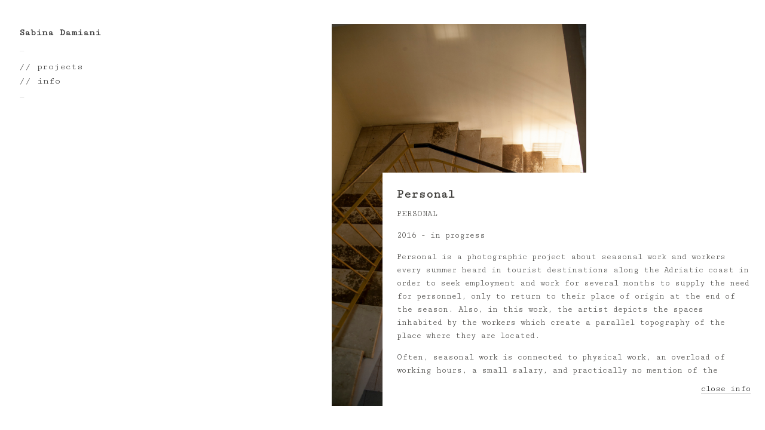

--- FILE ---
content_type: text/html; charset=UTF-8
request_url: http://www.sabinadamiani.com/gallery/personal/
body_size: 14517
content:
<!DOCTYPE html>
<html xmlns="http://www.w3.org/1999/xhtml" xmlns:og="http://ogp.me/ns#" xmlns:fb="https://www.facebook.com/2008/fbml" lang="en-US">
<head>
	<meta charset="UTF-8">
	<meta name="viewport" content="width = device-width, initial-scale = 1.0, minimum-scale = 1.0" />
	<title>Personal | Sabina Damiani</title>
					<meta property="og:url" content="http://www.sabinadamiani.com/gallery/personal/"/>
	<meta property="og:title" content="Personal" />
	<meta property="og:description" content="" />
	<meta property="og:type" content="article" />
	<meta property="og:image" content="http://www.sabinadamiani.com/wp-content/uploads/2023/09/12_70x100WEB-150x150.jpg" />
		<link href='http://fonts.googleapis.com/css?family=Cutive+Mono' rel='stylesheet' type='text/css'>
	<!--[if lt IE 9]>
	<script src="http://html5shim.googlecode.com/svn/trunk/html5.js"></script>
	<![endif]-->

<link rel='dns-prefetch' href='//s.w.org' />
<link rel="alternate" type="application/rss+xml" title="Sabina Damiani &raquo; Feed" href="http://www.sabinadamiani.com/feed/" />
<link rel="alternate" type="application/rss+xml" title="Sabina Damiani &raquo; Comments Feed" href="http://www.sabinadamiani.com/comments/feed/" />
		<script type="text/javascript">
			window._wpemojiSettings = {"baseUrl":"https:\/\/s.w.org\/images\/core\/emoji\/2\/72x72\/","ext":".png","svgUrl":"https:\/\/s.w.org\/images\/core\/emoji\/2\/svg\/","svgExt":".svg","source":{"concatemoji":"http:\/\/www.sabinadamiani.com\/wp-includes\/js\/wp-emoji-release.min.js?ver=4.6.29"}};
			!function(e,o,t){var a,n,r;function i(e){var t=o.createElement("script");t.src=e,t.type="text/javascript",o.getElementsByTagName("head")[0].appendChild(t)}for(r=Array("simple","flag","unicode8","diversity","unicode9"),t.supports={everything:!0,everythingExceptFlag:!0},n=0;n<r.length;n++)t.supports[r[n]]=function(e){var t,a,n=o.createElement("canvas"),r=n.getContext&&n.getContext("2d"),i=String.fromCharCode;if(!r||!r.fillText)return!1;switch(r.textBaseline="top",r.font="600 32px Arial",e){case"flag":return(r.fillText(i(55356,56806,55356,56826),0,0),n.toDataURL().length<3e3)?!1:(r.clearRect(0,0,n.width,n.height),r.fillText(i(55356,57331,65039,8205,55356,57096),0,0),a=n.toDataURL(),r.clearRect(0,0,n.width,n.height),r.fillText(i(55356,57331,55356,57096),0,0),a!==n.toDataURL());case"diversity":return r.fillText(i(55356,57221),0,0),a=(t=r.getImageData(16,16,1,1).data)[0]+","+t[1]+","+t[2]+","+t[3],r.fillText(i(55356,57221,55356,57343),0,0),a!=(t=r.getImageData(16,16,1,1).data)[0]+","+t[1]+","+t[2]+","+t[3];case"simple":return r.fillText(i(55357,56835),0,0),0!==r.getImageData(16,16,1,1).data[0];case"unicode8":return r.fillText(i(55356,57135),0,0),0!==r.getImageData(16,16,1,1).data[0];case"unicode9":return r.fillText(i(55358,56631),0,0),0!==r.getImageData(16,16,1,1).data[0]}return!1}(r[n]),t.supports.everything=t.supports.everything&&t.supports[r[n]],"flag"!==r[n]&&(t.supports.everythingExceptFlag=t.supports.everythingExceptFlag&&t.supports[r[n]]);t.supports.everythingExceptFlag=t.supports.everythingExceptFlag&&!t.supports.flag,t.DOMReady=!1,t.readyCallback=function(){t.DOMReady=!0},t.supports.everything||(a=function(){t.readyCallback()},o.addEventListener?(o.addEventListener("DOMContentLoaded",a,!1),e.addEventListener("load",a,!1)):(e.attachEvent("onload",a),o.attachEvent("onreadystatechange",function(){"complete"===o.readyState&&t.readyCallback()})),(a=t.source||{}).concatemoji?i(a.concatemoji):a.wpemoji&&a.twemoji&&(i(a.twemoji),i(a.wpemoji)))}(window,document,window._wpemojiSettings);
		</script>
		<style type="text/css">
img.wp-smiley,
img.emoji {
	display: inline !important;
	border: none !important;
	box-shadow: none !important;
	height: 1em !important;
	width: 1em !important;
	margin: 0 .07em !important;
	vertical-align: -0.1em !important;
	background: none !important;
	padding: 0 !important;
}
</style>
<link rel='stylesheet' id='style-css'  href='http://www.sabinadamiani.com/wp-content/uploads/wp-less/touchfolio/style-touchfolio-default-07dca607f2.css' type='text/css' media='screen, projection' />
<script type='text/javascript' src='http://www.sabinadamiani.com/wp-includes/js/jquery/jquery.js?ver=1.12.4'></script>
<script type='text/javascript' src='http://www.sabinadamiani.com/wp-includes/js/jquery/jquery-migrate.min.js?ver=1.4.1'></script>
<script type='text/javascript'>
/* <![CDATA[ */
var tdSliderVars = {"nextAlbum":"Next project","prevAlbum":"Prev project","closeProjectInfo":"close info","holdAndDrag":"Click and drag in any direction to browse.","nextImage":"Next image","closeVideo":"close video","prevImage":"Prev image","backToList":"\u2190 back to list","swipeUp":"Swipe up","swipeDown":"Swipe down","autoOpenProjectDesc":"1","showShareButtons":"1"};
/* ]]> */
</script>
<script type='text/javascript' src='http://www.sabinadamiani.com/wp-content/themes/touchfolio/js/jquery.slider-pack.1.1.js?ver=4.6.29'></script>
<script type='text/javascript'>
/* <![CDATA[ */
var dsframework_vars = {"select_menu_text":"\u2014 Select page \u2014","social_menu_text":"\u2014","menu_text":"menu"};
/* ]]> */
</script>
<script type='text/javascript' src='http://www.sabinadamiani.com/wp-content/themes/touchfolio/js/main.js?ver=4.6.29'></script>
<link rel='https://api.w.org/' href='http://www.sabinadamiani.com/wp-json/' />
<link rel="EditURI" type="application/rsd+xml" title="RSD" href="http://www.sabinadamiani.com/xmlrpc.php?rsd" />
<link rel="wlwmanifest" type="application/wlwmanifest+xml" href="http://www.sabinadamiani.com/wp-includes/wlwmanifest.xml" /> 
<link rel='prev' title='Sounds in Deep Silence 2016' href='http://www.sabinadamiani.com/gallery/sounds-in-deep-silence/' />
<meta name="generator" content="WordPress 4.6.29" />
<link rel="canonical" href="http://www.sabinadamiani.com/gallery/personal/" />
<link rel='shortlink' href='http://www.sabinadamiani.com/?p=367' />
<link rel="alternate" type="application/json+oembed" href="http://www.sabinadamiani.com/wp-json/oembed/1.0/embed?url=http%3A%2F%2Fwww.sabinadamiani.com%2Fgallery%2Fpersonal%2F" />
<link rel="alternate" type="text/xml+oembed" href="http://www.sabinadamiani.com/wp-json/oembed/1.0/embed?url=http%3A%2F%2Fwww.sabinadamiani.com%2Fgallery%2Fpersonal%2F&#038;format=xml" />

	<style type="text/css">
			.entry-content {
			text-align: justify;
		}
			.menu .sub-menu {
			margin-left: 12px;
		}
		</style>
</head>
<body class="single single-ds-gallery postid-367 ds-gallery-page" style="">
<div id="main-wrap">
<div id="page" class="hfeed site">
		<header class="main-header">
		<section class="top-logo-group">
			<h1 class="logo">
				<a href="http://www.sabinadamiani.com/" title="Sabina Damiani" rel="home">
					Sabina Damiani				</a>
			</h1>
			<div class="site-description"></div>
		</section>
		<div class="menus-container">
			<span class="menu-sep">&mdash;</span>
			<nav id="main-menu" class="menu">
			<ul id="menu-primary" class="primary-menu"><li id="menu-item-14" class="menu-item menu-item-type-post_type menu-item-object-page menu-item-14"><a href="http://www.sabinadamiani.com/">// projects</a></li>
<li id="menu-item-12" class="menu-item menu-item-type-post_type menu-item-object-page menu-item-12"><a href="http://www.sabinadamiani.com/o-meni/">// info</a></li>
</ul>			</nav>
			<span class="menu-sep">&mdash;</span>
					</div>
	</header>
	<div id="main">		<div id="primary" class="site-content">
			<div id="content" role="main">

				<div id="main-slider" class="two-dim-slider">
					<div class="slider-data">
						<ul class="two-dim-albums-list">

														dima								<li class="two-dim-album" data-album-id="personal" data-img-scale="fit-if-smaller" data-bg="none transparent">
	<div class="album-meta">
		<h3 class="album-title"><a href="http://www.sabinadamiani.com/gallery/personal/">Personal</a></h3>
		<div class="album-content"><p class="p1">PERSONAL</p>
<p class="p1">2016 - in progress</p>
<p class="p3">Personal is a photographic project about seasonal work and workers every summer heard in tourist destinations along the Adriatic coast in order to seek employment and work for several months to supply the need for personnel, only to return to their place of origin at the end of the season. Also, in this work, the artist depicts the spaces inhabited by the workers which create a parallel topography of the place where they are located.<span class="Apple-converted-space"> </span></p>
<p class="p3">Often, seasonal work is connected to physical work, an overload of working hours, a small salary, and practically no mention of the psychological consequences of the workers. There are also all sorts of testimonies about the mistreatment and exploitation of employees by their employers. It is also not rare to give negative connotations to these people from the members of the local community, they are often depicted as lazy, promiscuous, uneducated, coming only to go to the beach, etc.<span class="Apple-converted-space"> </span></p>
<p class="p5">Luckily this is not always the case but stereotypes are hard to get rid of. Seasonal workers are in fact an invisible army that allows tourism, the biggest source of income for the whole country, to remain functional so it is quite absurd that the very same workers, often coming from eastern, poorer areas of the country, are seen as necessary but not necessarily welcome.<span class="Apple-converted-space"> </span></p>
<p class="p6">Of course, there are many exceptions. There are several cases where, back in the time of the ex-Yugoslavia, workers from the different areas of the former country would find employment on the coast where they would meet their future spouses and stay for good. Luckily there are such stories happening today as well.</p>
<p class="p6">Through this photographic documentation, I am trying to tell the stories of the workers, narrate their condition of temporary migrants, living in two or more places in order to work and always trying to build their status and identity as citizens and members of the community.<span class="Apple-converted-space"> </span></p>
<p class="p6">The title “Personal” has a double meaning, personal as Croatian for personelle and as the English meaning of private, which is something that often lacks in the common areas they inhabit during the months of seasonal work as well as their personal stories, of the life between two shifts, two or more places they live in.</p>
<p class="p6">If it’s true that everything in life is temporary, that all places are temporary, the question is how is it possible to build a life on sold grounds and how does all this interfere with the perception of someone’s own identity. Seasonal workers are leaving their homes at least once a year, often leaving family and friends behind in order to secure better living conditions for themselves and their families. This recurring duality though, takes a toll in the building of an identity and personality as well as in building lasting relationships.</p>
<p class="p6">What we could see in the last years, is a change in the trend - because of a chronic lack of workforce, the salaries are getting bigger and the contracts are getting better. The workforce is being imported from foreign countries and the employers are slowly starting to pay for the bad working conditions they put their employees in. It is obvious that people will go to Austria, Italy, or other countries with higher salaries and better working conditions.<span class="Apple-converted-space"> </span></p>
<p class="p6">Since the trends are in constant change, this work is also constantly building and adding up so it is a long work in progress.<span class="Apple-converted-space"> Recently, with new immigrant workers coming to fill up positions mainly in the hospitality industry and in construction, there are new stories to recover, and different, yet similar life patterns to understand.</span></p>
<p class="p8"></p></div>
	</div>
	<ul>
		<li class="two-dim-item" data-img-desc="" data-img-width="1000" data-img-height="1500"><a href="http://www.sabinadamiani.com/wp-content/uploads/2023/09/12_70x100WEB.jpg">12_70x100WEB</a></li>
		<li class="two-dim-item" data-img-desc="" data-img-width="1500" data-img-height="1000"><a href="http://www.sabinadamiani.com/wp-content/uploads/2023/09/09_40x30WEB.jpg">09_40x30WEB</a></li>
		<li class="two-dim-item" data-img-desc="" data-img-width="1060" data-img-height="1500"><a href="http://www.sabinadamiani.com/wp-content/uploads/2023/09/18_30x40WEB.jpg">18_30x40WEB</a></li>
		<li class="two-dim-item" data-img-desc="" data-img-width="1060" data-img-height="1500"><a href="http://www.sabinadamiani.com/wp-content/uploads/2023/09/17_30x40WEB.jpg">17_30x40WEB</a></li>
		<li class="two-dim-item" data-img-desc="" data-img-width="1060" data-img-height="1500"><a href="http://www.sabinadamiani.com/wp-content/uploads/2023/09/14_30x40WEB.jpg">14_30x40WEB</a></li>
		<li class="two-dim-item" data-img-desc="" data-img-width="1000" data-img-height="1500"><a href="http://www.sabinadamiani.com/wp-content/uploads/2023/09/06_50x70WEB.jpg">06_50x70WEB</a></li>
		<li class="two-dim-item" data-img-desc="" data-img-width="1500" data-img-height="1000"><a href="http://www.sabinadamiani.com/wp-content/uploads/2023/09/02_100x70WEB.jpg">02_100x70WEB</a></li>
		<li class="two-dim-item" data-img-desc="" data-img-width="1500" data-img-height="1000"><a href="http://www.sabinadamiani.com/wp-content/uploads/2023/09/01_100x70WEB.jpg">01_100x70WEB</a></li>
	</ul>
</li>
								<div class="gallery-posts-navigation">
									<a href="http://www.sabinadamiani.com/gallery/sounds-in-deep-silence/" rel="prev">0</a>																	</div>

																				</ul>
					</div>
				</div>

			</div><!-- #content -->
		</div><!-- #primary .site-content -->
  </div>
  <div class="push"></div> </div>
<footer class="footer-copy">
      <p>© 2014 Sabina Damiani All Rights Reserved</p>
</footer>
</div>
<script type='text/javascript' src='http://www.sabinadamiani.com/wp-includes/js/wp-embed.min.js?ver=4.6.29'></script>
</body>
</html>



--- FILE ---
content_type: text/css
request_url: http://www.sabinadamiani.com/wp-content/uploads/wp-less/touchfolio/style-touchfolio-default-07dca607f2.css
body_size: 31173
content:
.clearfix { *zoom:1; }
.clearfix:before, .clearfix:after {
  display:table;
  content:"";
}
.clearfix:after { clear:both; }
.fade-out { opacity:0 !important; }
html, body, div, span, applet, object, iframe, h1, h2, h3, h4, h5, h6, p, blockquote, pre, a, abbr, acronym, address, big, cite, code, del, dfn, em, img, ins, kbd, q, s, samp, small, strike, strong, sub, sup, tt, var, b, u, i, center, dl, dt, dd, ol, ul, li, fieldset, form, label, legend, table, caption, tbody, tfoot, thead, tr, th, td, article, aside, canvas, details, embed, figure, figcaption, footer, header, hgroup, menu, nav, output, ruby, section, summary, time, mark, audio, video {
  margin:0;
  padding:0;
  border:0;
  font-size:100%;
  vertical-align:baseline;
}
article, aside, details, figcaption, figure, footer, header, hgroup, menu, nav, section { display:block; }
body { line-height:1; }
blockquote, q { quotes:none; }
blockquote:before, blockquote:after, q:before, q:after {
  content:'';
  content:none;
}
table {
  border-collapse:collapse;
  border-spacing:0;
}
body {
  font-family:'Cutive Mono';
  color:#3b3a37;
  font-size:100%;
  line-height:1.6;
}
a, a:link, a:visited, a:active, a:focus {
  color:#000000;
  text-decoration:none;
  outline:none;
  -webkit-tap-highlight-color:rgba(0,0,0,0.1);
}
a:hover {
  color:#cc0000;
  background:rgba(204,0,0,0.05);
  text-decoration:none;
}
a:focus { outline:thin dotted; }
a:hover, a:active { outline:0; }
::-moz-selection, ::selection {
  background:#cc0000;
  color:#ffffff;
  text-shadow:none;
}
p a, li a, blockquote a, .text-block a {
  border-bottom:1px solid #000000;
  border-bottom-color:rgba(0,0,0,0.3);
}
p a:hover, li a:hover, blockquote a:hover, .text-block a:hover { border-bottom-color:#cc0000; }
.underlined {
  border-bottom:1px solid #000000;
  border-bottom-color:rgba(0,0,0,0.3);
}
.underlined:hover { border-bottom-color:#cc0000; }
small { font-size:0.75em; }
h1, h2, h3, h4, h5, h6 {
  font-weight:bold;
  font-family:inherit;
}
h1 {
  font-size:2.5em;
  line-height:1.1em;
}
h2 {
  font-size:1.8em;
  margin:1.05em 0 .55em;
  line-height:1.2em;
}
h3 {
  font-size:1.25em;
  margin:1.1em 0 0.5em;
  line-height:1.2em;
}
h4, h5, h6 {
  font-size:1em;
  margin:1.5em 0 0.5em;
}
p { margin-bottom:1em; }
p img {
  display:block;
  height:auto;
  width:auto;
  max-width:768px;
}
ul, ol { margin:0 0 1em 2em; }
li { margin:0 0 0.5em 0; }
blockquote { margin:1em 0 1em 2em; }
pre {
  font-family:Courier, monospace;
  font-size:0.75em;
  line-height:1.2em;
}
input[type="submit"], button, .button {
  -webkit-border-radius:4px;
  -moz-border-radius:4px;
  border-radius:4px;
  color:#ffffff;
  font-family:'Cutive Mono';
  background:#3b3a37;
  font-weight:bold;
  cursor:pointer;
  display:block;
  outline:none;
  padding:0.75em 1.5em;
  position:relative;
  text-decoration:none;
  border:0;
  -webkit-transition:background-color 0.3s ease-in-out;
  -moz-transition:background-color 0.3s ease-in-out;
  -o-transition:background-color 0.3s ease-in-out;
  transition:background-color 0.3s ease-in-out;
}
input[type="submit"]:hover, button:hover, .button:hover { background:#555450; }
input[type="submit"]:active, button:active, .button:active { background:#21201e; }
form label {
  display:block;
  font-weight:bold;
  padding-bottom:0.25em;
  margin:0;
  font-size:.875em;
  line-height:1.6em;
  cursor:pointer;
}
form input, form textarea {
  padding:0.57142857142857em;
  font-size:.875em;
  line-height:1.6em;
  border:1px solid #999999;
  margin:0;
}
.two-dim-slider {
  position:relative;
  width:600px;
  height:600px;
  z-index:1;
}
.two-dim-slider .preloader-container {
  position:absolute;
  left:50%;
  top:50%;
}
.two-dim-slider .preloader-container .preloader-spinner {
  width:20px;
  height:20px;
  margin-left:-10px;
  margin-top:-10px;
  background:url(http://localhost/sabina/wp-content/themes/touchfolio/img/preloader.gif);
}
.two-dim-slider a.play-button-container {
  position:absolute;
  left:50%;
  top:50%;
  display:block;
  border:0;
}
.two-dim-slider a.play-button-container:hover {
  opacity:.8;
  background:none;
  border:0;
}
.two-dim-slider .play-button {
  -webkit-tap-highlight-color:rgba(0,0,0,0);
  width:64px;
  height:64px;
  margin-left:-32px;
  margin-top:-32px;
  display:block;
  cursor:pointer !important;
  background:#ffffff;
  -webkit-border-radius:32px;
  -moz-border-radius:32px;
  border-radius:32px;
  overflow:hidden;
  -webkit-transition:opacity .3s ease-in-out;
  -moz-transition:opacity .3s ease-in-out;
  -o-transition:opacity .3s ease-in-out;
  transition:opacity .3s ease-in-out;
}
.two-dim-slider .play-button .play-button-icon {
  width:64px;
  height:64px;
  background:url(http://localhost/sabina/wp-content/themes/touchfolio/img/touchfolio-sprite-default.png) no-repeat -96px 0 transparent;
  display:block;
  float:left;
}
.two-dim-slider .play-button.play-button-loading .play-video-loading-icon {
  width:64px;
  display:block;
  float:left;
  height:64px;
  background:url(http://localhost/sabina/wp-content/themes/touchfolio/img/preloader.gif) no-repeat center center transparent;
}
.two-dim-slider .play-button.play-button-loading .play-icons-wrap { margin-left:-64px; }
.two-dim-slider .play-button .play-icons-wrap {
  width:128px;
  margin:0;
  display:block;
  margin-left:0;
  -webkit-transition:all 0.3s cubic-bezier(0.235,0.640,0.565,1.000);
  -moz-transition:all 0.3s cubic-bezier(0.235,0.640,0.565,1.000);
  -o-transition:all 0.3s cubic-bezier(0.235,0.640,0.565,1.000);
  transition:all 0.3s cubic-bezier(0.235,0.640,0.565,1.000);
}
.two-dim-slider .back-to-list-button {
  position:absolute;
  z-index:30;
  left:8px;
  top:16px;
  padding:4px 8px 3px;
  background:#ffffff;
  display:block;
}
.two-dim-slider .video-overlay {
  position:absolute;
  left:0;
  top:0;
  z-index:26;
  bottom:0;
  right:0;
  display:none;
}
.two-dim-slider .video-overlay .video-container {
  position:absolute;
  left:0;
  top:0;
  right:0;
  bottom:0;
  margin:3em;
  overflow:hidden;
}
.two-dim-slider .video-overlay .video-close-button {
  position:absolute;
  z-index:30;
  right:8px;
  top:16px;
  padding:4px 8px 3px;
  background:#ffffff;
  display:block;
  font-size:.875em;
}
.two-dim-slider .close-button {
  cursor:pointer;
  display:block;
  width:32px;
  height:32px;
  position:relative;
  -webkit-transition:all .3s ease-in-out;
  -moz-transition:all .3s ease-in-out;
  -o-transition:all .3s ease-in-out;
  transition:all .3s ease-in-out;
}
.two-dim-slider .close-button .close-icon {
  margin:0;
  width:32px;
  height:32px;
  background:url(http://localhost/sabina/wp-content/themes/touchfolio/img/touchfolio-sprite-default.png) no-repeat -64px -32px;
  background-color:#ffffff;
  display:block;
}
.two-dim-slider .slider-wrapper {
  overflow:hidden;
  width:100%;
  height:100%;
  top:0;
  left:0;
  margin:0;
  zoom:1;
  z-index:20;
  padding:0;
}
.two-dim-slider .drag-container {
  position:relative;
  width:100%;
  height:100%;
}
.two-dim-slider .album-meta, .two-dim-slider .item-meta { display:none; }
.two-dim-slider .block {
  position:absolute;
  left:0;
  top:0;
  width:100%;
  height:100%;
  overflow:hidden;
  -o-transform-origin:0;
}
.two-dim-slider .block img.blocked-by-loop { visibility:hidden !important; }
.two-dim-slider .block-inside {
  position:absolute;
  left:0;
  top:0;
  right:0;
  bottom:0;
  margin:0;
  overflow:hidden;
}
.two-dim-slider .top { top:-100%; }
.two-dim-slider .bottom { top:100%; }
.two-dim-slider .left { left:-100%; }
.two-dim-slider .right { left:100%; }
.two-dim-slider .last-block { background:none !important; }
.two-dim-slider .last-block img { visibility:hidden !important; }
.two-dim-slider .arrow-left a, .two-dim-slider .arrow-right a {
  -webkit-tap-highlight-color:rgba(0,0,0,0);
  -webkit-transition:none 0s ease-in-out;
  -moz-transition:none 0s ease-in-out;
  -o-transition:none 0s ease-in-out;
  transition:none 0s ease-in-out;
}
.two-dim-slider .arrow-left a:hover, .two-dim-slider .arrow-right a:hover {
  background:none;
  border:0;
  color:#3b3a37;
}
.two-dim-slider .arrow-left a:hover .info-text.info-text-visible, .two-dim-slider .arrow-right a:hover .info-text.info-text-visible {
  visibility:visible;
  opacity:1;
  color:#3b3a37;
}
.two-dim-slider .arrow-left a .info-text, .two-dim-slider .arrow-right a .info-text {
  display:block;
  visibility:hidden;
  background:#ffffff;
  white-space:nowrap;
  float:left;
  position:absolute;
  left:32px;
  top:8px;
  padding:7px 8px 6px;
  font-size:12px;
  line-height:18px;
  opacity:0;
  -webkit-transition:all .3s ease-in-out;
  -moz-transition:all .3s ease-in-out;
  -o-transition:all .3s ease-in-out;
  transition:all .3s ease-in-out;
}
.two-dim-slider .arrow-right a .info-text {
  left:auto;
  right:32px;
}
.two-dim-slider .arrow-right a .info-text.info-text-visible {
  visibility:visible;
  opacity:1;
}
.two-dim-slider .arrow-left, .two-dim-slider .arrow-right {
  position:absolute;
  top:50%;
  z-index:25;
  display:block;
  width:48px;
  height:48px;
  margin:0;
}
.two-dim-slider .arrow-left .icon-bg, .two-dim-slider .arrow-right .icon-bg {
  width:48px;
  height:48px;
  display:block;
  position:relative;
  margin-top:-24px;
  cursor:pointer;
}
.two-dim-slider .arrow-left .icon-bg .icon, .two-dim-slider .arrow-right .icon-bg .icon {
  float:left;
  display:block;
  margin:8px 0 0 8px;
  width:32px;
  height:31px;
  background:url(http://localhost/sabina/wp-content/themes/touchfolio/img/touchfolio-sprite-default.png);
  background-color:#ffffff;
  -webkit-transition:all .3s ease-in-out;
  -moz-transition:all .3s ease-in-out;
  -o-transition:all .3s ease-in-out;
  transition:all .3s ease-in-out;
}
.two-dim-slider .arrow-left.disabled-arrow .icon, .two-dim-slider .arrow-right.disabled-arrow .icon { opacity:0.2; }
.two-dim-slider .arrow-left { left:8px; }
.two-dim-slider .arrow-left .icon-bg .icon {
  margin-left:0;
  background-position:-32px -32px;
}
.two-dim-slider .arrow-left.prev-album-arrow .icon-bg .icon { background-position:-32px 0; }
.two-dim-slider .arrow-right { right:8px; }
.two-dim-slider .arrow-right .icon-bg .icon {
  margin-left:16px;
  background-position:0 -32px;
}
.two-dim-slider .arrow-right.next-album-arrow .icon-bg .icon { background-position:0 0; }
.two-dim-slider .slider-album-indicator {
  position:absolute;
  z-index:23;
  color:#3b3a37;
  width:auto;
  bottom:32px;
  right:8px;
  font-weight:bold;
}
.two-dim-slider .slider-album-indicator .album-info-text {
  padding:5px 16px;
  font-size:14px;
  background:#ffffff;
  height:22px;
  float:right;
  padding:5px 8px 5px 12px;
  -webkit-transition:opacity .25s ease-in-out;
  -moz-transition:opacity .25s ease-in-out;
  -o-transition:opacity .25s ease-in-out;
  transition:opacity .25s ease-in-out;
}
.two-dim-slider .slider-album-indicator .album-info-text.album-text-hidden { opacity:0; }
.two-dim-slider .slider-album-indicator a.album-name-indicator { margin-right:.5em; }
.two-dim-slider .slider-album-indicator .item-count-indicator {
  font-size:.75em;
  text-shadow:0 1px 1px rgba(0,0,0,0.1);
}
.two-dim-slider.smaller-collapsed-slider .slider-album-indicator { bottom:16px; }
.two-dim-slider.smaller-collapsed-slider .slider-album-indicator .album-info-text {
  display:block !important;
  width:32px;
  height:32px;
  float:right;
  text-indent:-9999px;
  background:url(http://localhost/sabina/wp-content/themes/touchfolio/img/touchfolio-sprite-default.png) no-repeat -64px 0 transparent;
  background-color:#ffffff;
  text-decoration:none;
  border:0;
  padding:0;
}
.two-dim-slider.smaller-collapsed-slider .slider-album-indicator .item-count-indicator { display:none; }
.two-dim-slider.smaller-collapsed-slider .slider-album-indicator .album-info-block { display:block; }
.two-dim-slider.smaller-collapsed-slider .video-overlay .video-container { margin:0; }
.two-dim-slider .grab-cursor { cursor:url(http://localhost/sabina/wp-content/themes/touchfolio/img/grab.png) 8 8, move; }
.two-dim-slider .grabbing-cursor { cursor:url(http://localhost/sabina/wp-content/themes/touchfolio/img/grabbing.png) 8 8, move; }
.two-dim-slider .auto-cursor { cursor:auto; }
.two-dim-slider .slider-album-indicator { padding-bottom:0 !important; }
.album-info-block {
  -webkit-text-size-adjust:none;
  position:absolute;
  display:none;
  overflow:auto;
  z-index:50;
  width:65%;
  padding:0;
  background:#ffffff;
  right:0;
  bottom:32px;
  max-width:40em;
  color:#3b3a37;
}
.album-info-block .bottom-bar { width:100%; }
.album-info-block .info-container {
  width:auto;
  height:auto;
  padding:1.5em;
}
.album-info-block h3.album-title { margin-top:0; }
.album-info-block .album-content {
  font-size:.875em;
  line-height:1.6em;
  margin:0;
  max-height:280px;
  overflow:auto;
}
.img-desc-block {
  -webkit-text-size-adjust:none;
  position:absolute;
  overflow:auto;
  z-index:50;
  padding:0;
  background:#ffffff;
  left:0;
  top:8px;
  max-width:65%;
  color:#3b3a37;
}
.img-desc-block .info-container {
  width:auto;
  height:auto;
  padding:1.0em;
}
.img-desc-block h3.album-title { margin-top:0; }
.img-desc-block .img-content {
  font-size:.875em;
  line-height:1.6em;
  margin:0;
  max-height:300px;
  overflow:auto;
}
.close-project {
  position:relative;
  float:right;
  font-size:.875em;
  line-height:1.2em;
}
.share-project { margin-top:1em; }
a.pin-it-btn, a.facebook-share-btn {
  width:43px;
  height:21px;
  background:url(http://localhost/sabina/wp-content/themes/touchfolio/img/touchfolio-sprite-default.png) no-repeat -192px 0 transparent;
  display:block;
  border:0;
  cursor:pointer;
  float:left;
  opacity:.75;
}
a.pin-it-btn:hover, a.facebook-share-btn:hover {
  opacity:1;
  background-color:transparent;
}
a.facebook-share-btn {
  margin-left:8px;
  width:53px;
  height:20px;
  background-position:-192px -32px;
  display:block;
  border:0;
}
.slider-data {
  display:block;
  color:#ffffff;
  z-index:-1;
  overflow:hidden;
}
.slider-data a {
  color:#ffffff;
  border:0;
  background:none;
}
.slider-data .album-meta { display:block; }
.action-notifier {
  opacity:0;
  position:absolute;
  left:0;
  top:0;
  background:#ffffff;
  z-index:9999;
  white-space:nowrap;
  padding:0 8px;
  font-size:12px;
  -moz-user-select:-moz-none;
  -khtml-user-select:none;
  -webkit-user-select:none;
  -o-user-select:none;
  user-select:none;
}
.action-notifier.action-notifier-visible { opacity:1; }
body.ds-gallery-page { background:#ffffff; }
.ds-gallery-page {
  height:100%;
  overflow:hidden;
}
.ds-gallery-page #main-wrap { border-color:transparent; }
.ds-gallery-page #page, .ds-gallery-page #main {
  height:100%;
  float:none;
  margin:0;
}
.ds-gallery-page .main-header {
  position:relative;
  background:#ffffff;
  overflow-y:auto;
  height:100%;
  float:left;
}
.ds-gallery-page .main-header::-webkit-scrollbar {
  background:rgba(51,51,51,0.1);
  width:8px;
  height:8px;
}
.ds-gallery-page .main-header::-webkit-scrollbar-thumb { background-color:rgba(51,51,51,0.2); }
.ds-gallery-page .main-header::-webkit-scrollbar-thumb:hover { background-color:rgba(51,51,51,0.3); }
.ds-gallery-page #primary {
  height:100%;
  padding:0;
}
.ds-gallery-page #content { height:100%; }
.ds-gallery-page .push { display:none; }
.ds-gallery-page .two-dim-slider {
  left:16em;
  position:absolute;
  top:0;
  right:0;
  bottom:0;
  padding:8px;
  width:auto;
  height:auto;
  overflow:hidden;
}
.ds-gallery-page .mouse-follow-cursor {
  position:absolute;
  left:0;
  top:0;
  z-index:9999;
  background:#ffffff;
  color:;
  font-size:13px;
  padding:2px 4px;
  white-space:nowrap;
}
.entry-title { margin:0; }
.entry-title a { color:#333333; }
.entry-title a:hover {
  background:none;
  color:#cc0000;
}
.entry-header { margin:0 0 1em; }
.entry-meta {
  margin-top:0.25em;
  font-size:.875em;
  font-weight:normal;
  color:#929699;
}
.entry-meta .comments-link, .entry-meta .entry-date, .entry-meta .byline { white-space:nowrap; }
.more-link {
  margin-top:1em;
  display:inline-block;
  font-weight:normal;
  color:#3b3a37;
  overflow:hidden;
  line-height:1.3em;
}
.logged-in-as {
  font-size:.875em;
  margin-bottom:1.1428571428571em;
}
.entry-content, .entry-summary { margin:0; }
.page-links { margin:0 0 1em; }
.hentry {
  max-width:640px;
  margin:0 0 3em;
}
#nav-below {
  max-width:640px;
  margin:0 0 2em;
}
#comments {
  max-width:640px;
  margin:0;
}
#commentform #author, #commentform #email, #commentform #url {
  width:100%;
  max-width:400px;
  -webkit-box-sizing:border-box;
  -moz-box-sizing:border-box;
  -o-box-sizing:border-box;
  box-sizing:border-box;
}
#commentform #comment {
  min-height:10em;
  max-width:100%;
  width:100%;
  -webkit-box-sizing:border-box;
  -moz-box-sizing:border-box;
  -o-box-sizing:border-box;
  box-sizing:border-box;
}
.commentlist {
  list-style:none;
  margin:0;
  padding:0;
}
.commentlist .comment-content { padding-left:2em; }
.commentlist .children {
  list-style:none;
  margin:0 0 0.5em 2em;
}
.commentlist .comment {
  margin:0 0 1em;
  border-bottom:1px solid rgba(0,0,0,0.05);
  padding:1em 0;
}
.commentlist .comment .avatar {
  float:left;
  width:1.5em;
  height:auto;
  margin:0 0.5em 0 0;
}
.commentlist .comment time { margin:0 0.3em; }
.commentlist .comment cite {
  font-style:normal;
  font-weight:bold;
}
.commentlist .comment footer { margin-bottom:1em; }
.commentlist .comment .commentmetadata { display:inline; }
.commentlist .comment .commentmetadata a { color:#929699; }
.commentlist .comment .commentmetadata, .commentlist .comment .reply {
  font-size:.875em;
  color:#929699;
}
.commentlist .comment .reply { padding-left:2.2857142857143em; }
.commentlist .comment.author-comment cite {
  background:#fff9b3;
  padding:0 2px;
}
#respond {
  padding:.5em 2em;
  background:#fafafa;
  -webkit-box-sizing:border-box;
  -moz-box-sizing:border-box;
  -o-box-sizing:border-box;
  box-sizing:border-box;
}
#respond form { margin-top:1.5em; }
.alignleft {
  display:inline;
  float:left;
  margin-right:.5em;
  margin-top:.1em;
}
.alignright {
  display:inline;
  float:right;
  margin-left:.5em;
  margin-top:.1em;
}
.aligncenter {
  clear:both;
  display:block;
  margin-left:auto;
  margin-right:auto;
}
.aligncenter .wp-caption-text { text-align:center; }
#nav-below {
  padding-bottom:1em;
  display:block;
}
.nav-previous { float:left; }
.nav-next { float:right; }
body { background:#ffffff; }
html, body {
  -webkit-font-smoothing:subpixel-antialiased;
  height:100%;
  width:100%;
}
#main-wrap {
  height:100%;
  -webkit-box-sizing:border-box;
  -moz-box-sizing:border-box;
  -o-box-sizing:border-box;
  box-sizing:border-box;
}
#page {
  min-height:100%;
  border-left:16em solid #ffffff;
  zoom:1;
  margin:0 0 -4.4em 0;
}
.main-header {
  margin-left:-16em;
  position:relative;
  width:12em;
  padding:0 2em;
  float:left;
  z-index:10;
}
.push {
  height:4.4em;
  clear:both;
}
#primary { padding:1.5em 2em; }
#secondary {
  color:#3b3a37;
  float:left;
}
.menu {
  margin:5px 0 2px 0;
  font-weight:normal;
  font-size:16px;
  line-height:20px;
}
.menu ul {
  margin:0;
  list-style:none;
}
.menu li {
  margin:0 0 4px;
  list-style:none;
}
.menu a {
  text-decoration:none;
  border-bottom-color:#ffffff;
  color:#333333;
  -webkit-transition:none 0 ease-in-out;
  -moz-transition:none 0 ease-in-out;
  -o-transition:none 0 ease-in-out;
  transition:none 0 ease-in-out;
}
.menu a:hover {
  background:none;
  color:#888888;
  border-bottom-color:#888888;
}
.menu li.important-item a { background:#afeef5; }
.menu li.current-menu-item > a {
  color:#333333;
  font-weight:bold;
}
.menu-sep {
  color:#dddddd;
  font-size:16px;
}
.project-menu-sep { margin-bottom:5px; }
#gallery-menu {
  margin:.5em 0 0 0;
  font-size:13px;
  line-height:20px;
}
#gallery-menu a { color:#999999; }
#gallery-menu li.current-album-menu-item a {
  cursor:default;
  color:#333333;
}
#gallery-menu li.current-album-menu-item a:hover { border-color:transparent; }
a.menu-button {
  display:inline-block;
  text-align:center;
  vertical-align:middle;
  cursor:pointer;
  padding:6px 9px 8px;
  font-size:13px;
  line-height:18px;
  font-weight:bold;
  float:right;
  color:#3b3a37;
}
a.menu-button:hover {
  background:none;
  border:0;
}
.menu-close-button .menu-button-icon { background-position:-170px -31px; }
.menu-button-icon {
  display:inline-block;
  margin-top:2px;
  width:14px;
  height:12px;
  line-height:12px;
  vertical-align:text-top;
  background:url(http://localhost/sabina/wp-content/themes/touchfolio/img/touchfolio-sprite-default.png) no-repeat;
  background-position:-170px -9px;
  -webkit-transition:background-position .3s ease-in-out;
  -moz-transition:background-position .3s ease-in-out;
  -o-transition:background-position .3s ease-in-out;
  transition:background-position .3s ease-in-out;
}
.mobile-menu {
  position:relative;
  font-weight:bold;
  width:4em;
  overflow:hidden;
  margin:0;
  font-size:16px;
  line-height:32px;
  padding-left:.5em;
}
.mobile-menu select {
  max-width:70px;
  top:0;
  right:0;
  border:0;
  padding:0;
  font-size:16px;
  line-height:32px;
  margin:0;
  height:32px !important;
}
.mobile-menu .menu-icon {
  display:block;
  width:16px;
  height:17px;
  float:right;
  margin-top:6px;
  background:url(http://localhost/sabina/wp-content/themes/touchfolio/img/touchfolio-sprite-default.png) no-repeat -170px -10px;
}
.mobile-menu .customStyleSelectBox {
  display:block;
  cursor:pointer;
}
.mobile-menu .customStyleSelectBoxInner {
  display:block;
  float:right;
}
.mobile-menu .select-menu {
  float:right;
  cursor:pointer;
}
.mobile-menu .customStyleSelectBox {
  display:block !important;
  float:none;
}
.logo {
  margin:2.9em 0 9px 0;
  width:auto;
  letter-spacing:0;
  font-size:1em;
}
.logo a {
  color:#333333;
  border:0;
  background:none;
  display:block;
  -webkit-transition:opacity .3s ease-in-out;
  -moz-transition:opacity .3s ease-in-out;
  -o-transition:opacity .3s ease-in-out;
  transition:opacity .3s ease-in-out;
}
.logo a:hover {
  opacity:0.6;
  background:none;
}
.logo img {
  max-width:100%;
  height:auto;
  vertical-align:bottom;
}
.site-description {
  color:#3b3a37;
  font-size:12px;
  margin-bottom:3px;
}
.widget {
  font-size:13px;
  line-height:20px;
  margin:5px 0 5px 0;
}
.widget .widget-title {
  font-weight:bold;
  color:#3b3a37;
  margin:0 0 .5em;
  font-size:13px;
  line-height:20px;
}
.widget li, .widget ul {
  margin-left:0;
  list-style:none;
}
.widget input { padding:0; }
.footer-copy {
  height:4.4em;
  overflow:hidden;
  width:100%;
  background:#ffffff;
}
.footer-copy p {
  padding:1.7142857142857em 2.2857142857143em;
  max-width:45.714285714286em;
  margin:0;
  font-size:.875em;
  line-height:1.6em;
  margin-left:18.285714285714em;
  color:#929699;
}
.footer-copy a { color:#929699; }
.page-template-ds-gallery-masonry-template-php .hentry { max-width:none; }
.page-template-ds-gallery-masonry-template-php .albums-thumbnails { width:auto; }
.page-template-ds-gallery-masonry-template-php .slider-data { display:none; }
.page-template-ds-gallery-masonry-template-php .two-dim-slider {
  display:none;
  left:0;
  position:absolute;
  top:0;
  right:0;
  bottom:0;
  padding:8px;
  width:auto;
  height:auto;
  overflow:hidden;
  background:#ffffff;
  z-index:45;
}
.page-template-full-width-page-template-php .hentry { max-width:none; }
.albums-thumbnails { width:768px; }
.albums-thumbnails img {
  -webkit-transition:all .2s ease-in-out;
  -moz-transition:all .2s ease-in-out;
  -o-transition:all .2s ease-in-out;
  transition:all .2s ease-in-out;
  display:block;
  width:304px;
}
.albums-thumbnails .image-background {
  background:#222222;
  overflow:hidden;
  width:100%;
  height:auto;
  position:relative;
}
.albums-thumbnails .project-title {
  font-weight:bold;
  width:100%;
  display:block;
  text-align:left;
  margin:.8em 0 .5em;
}
.albums-thumbnails a.project-thumb {
  display:block;
  position:relative;
  float:left;
  width:320px;
  border:0;
  margin-bottom:8px;
  -webkit-transition:none 0 ease-in-out;
  -moz-transition:none 0 ease-in-out;
  -o-transition:none 0 ease-in-out;
  transition:none 0 ease-in-out;
}
.albums-thumbnails a.project-thumb:hover {
  background:none;
  border:0;
}
.albums-thumbnails .project-thumb-inside {
  padding:7px;
  border:1px solid transparent;
  -webkit-transition:border .3s ease-in-out;
  -moz-transition:border .3s ease-in-out;
  -o-transition:border .3s ease-in-out;
  transition:border .3s ease-in-out;
}
.albums-thumbnails .project-thumb-inside:hover { border-color:#dddddd; }
.albums-thumbnails .project-thumb-inside:hover img { opacity:.7; }
.albums-thumbnails .project-thumb-inside:hover .project-title { color:#cc0000; }
.albums-thumbnails .project-description { font-size:.875em; }
.search-results h1.entry-title {
  font-size:1.25em;
  margin:1.1em 0 0.5em;
}
.search-results .hentry { margin-bottom:3em; }
.search-results .page-header { margin-bottom:3em; }
.search-results .page-title { font-size:2em; }
@media only screen and (max-width: 1150px) {
  .main-header {
    width:10em;
    padding:0 1.5em;
    margin-left:-13em;
  }
  .footer-copy p {
    margin-left:14.857142857143em;
    padding-left:1.7142857142857em;
    padding-right:1.7142857142857em;
  }
  #primary { padding:1.5em 1.5em; }
  #page { border-left:13em solid #ffffff; }
  .ds-gallery-page .two-dim-slider {
    left:13em;
    top:0;
    right:0;
    bottom:0;
  }
  p img { max-width:100%; }
}
.page-template-ds-gallery-masonry-template-php.collapsed-layout #primary { padding:1em 1em 1.5em; }
.page-template-ds-gallery-masonry-template-php.collapsed-layout .albums-thumbnails { margin:0 auto; }
.collapsed-layout #main-wrap {
  background:#ffffff;
  padding:0;
  width:auto !important;
}
.collapsed-layout p img { max-width:100%; }
.collapsed-layout .logo {
  margin:0;
  width:140px;
  padding:0;
}
.collapsed-layout .logo a {
  font-size:19px;
  padding:20px 16px 20px 16px;
}
.collapsed-layout .main-header {
  width:100%;
  position:relative;
  padding:0;
  margin:0;
  background:#ffffff;
}
.collapsed-layout .main-header .menus-container {
  clear:both;
  float:right;
  margin-right:0;
  position:absolute;
  right:0;
  top:0;
  background:#ffffff;
  padding:8px 0;
  overflow:hidden;
}
.collapsed-layout .main-header .menu { margin:0 0 8px; }
.collapsed-layout .main-header .menu li {
  width:auto;
  margin:0;
}
.collapsed-layout .main-header .menu a {
  width:100%;
  display:block;
  padding:4px 16px 2px;
}
.collapsed-layout .main-header .menu a:hover {
  border-color:transparent;
  background-color:rgba(0,0,0,0.1);
}
.collapsed-layout .main-header .menu-sep { display:none; }
.collapsed-layout .main-header .top-logo-group {
  float:left;
  display:block;
  overflow:hidden;
}
.collapsed-layout .main-header .site-description { display:none; }
.collapsed-layout .main-header .menu-button {
  margin:13px 8px 13px 16px;
  float:right;
}
.collapsed-layout .menu-sep { display:none; }
.collapsed-layout #main {
  width:100%;
  clear:both;
}
.collapsed-layout #primary {
  padding:1em 10% 1.5em;
  background:#ffffff;
}
.collapsed-layout #page {
  min-height:0;
  height:auto;
  margin:0;
  border:0;
}
.collapsed-layout .footer-copy {
  height:auto;
  overflow:visible;
}
.collapsed-layout .push { display:none; }
.collapsed-layout .footer-copy { background:none; }
.collapsed-layout .footer-copy p {
  width:80%;
  padding-left:10%;
  padding-right:10%;
  max-width:none;
  margin:0;
}
.collapsed-layout #secondary {
  float:none;
  width:100%;
  padding:1.5em 0;
  background:#ffffff;
}
.collapsed-layout #secondary .widget {
  padding:0 10%;
  margin:0 0 1.5em 0;
}
.collapsed-layout #main { border-left:none; }
.collapsed-layout .hentry, .collapsed-layout #comments, .collapsed-layout #nav-below { max-width:none; }
.collapsed-layout .site-content { margin:0; }
.collapsed-layout #content { margin:0; }
.collapsed-layout .video-overlay .video-container { margin:.5em; }
.collapsed-gallery-page #main-wrap { border-top:0; }
.collapsed-gallery-page #page {
  border:0;
  margin:0;
}
.collapsed-gallery-page #main { border:0; }
.collapsed-gallery-page .logo {
  margin:0;
  width:100px;
}
.collapsed-gallery-page .logo a {
  margin:7px 0 0 0;
  font-size:19px;
}
.collapsed-gallery-page #gallery-menu { display:none; }
.collapsed-gallery-page .two-dim-slider {
  left:0;
  top:0;
  right:0;
  bottom:0;
}
.collapsed-gallery-page .two-dim-slider .image-nav {
  bottom:.5em;
  left:.5em;
}
.collapsed-gallery-page .two-dim-slider .slider-album-indicator { bottom:16px; }
.collapsed-gallery-page .album-info-block {
  right:0;
  bottom:0;
  top:auto;
  left:0;
  height:auto;
  max-height:100%;
  overflow-y:auto;
  width:auto;
  max-width:none;
}
.collapsed-gallery-page .album-info-block .info-container {
  width:auto;
  height:auto;
  padding:1em 1em 2em;
}
.collapsed-gallery-page .album-info-block::-webkit-scrollbar {
  background:rgba(51,51,51,0.1);
  width:8px;
  height:8px;
}
.collapsed-gallery-page .album-info-block::-webkit-scrollbar-thumb { background-color:rgba(51,51,51,0.2); }
.collapsed-gallery-page .album-info-block::-webkit-scrollbar-thumb:hover { background-color:rgba(51,51,51,0.3); }
.collapsed-gallery-page .main-header {
  width:auto;
  height:auto;
  overflow:hidden;
  position:relative;
  padding:0 8px 0 8px;
  margin:0;
  left:8px;
  top:16px;
}
.collapsed-gallery-page .main-header .menus-container {
  margin:0;
  overflow:hidden;
  clear:both;
}
.collapsed-gallery-page .main-header .menu { margin:0 0 16px; }
.collapsed-gallery-page .main-header .menu li {
  width:auto;
  margin:0;
}
.collapsed-gallery-page .main-header .menu a {
  width:100%;
  display:block;
  padding:4px 16px 2px 0;
}
.collapsed-gallery-page .main-header .menu a:hover {
  border-color:transparent;
  background-color:rgba(0,0,0,0.1);
}
.collapsed-gallery-page .main-header .menu-sep { display:none; }
.collapsed-gallery-page .main-header #main-menu { margin-top:2px; }
.collapsed-gallery-page .main-header .menu-button { margin:0 -8px 0 0; }
.collapsed-gallery-page .main-header .top-logo-group { float:left; }
.collapsed-gallery-page .main-header .site-description { display:none; }
@media only screen and (max-width: 620px) {
  .album-info-block { font-size:90%; }
}
@media only screen and (max-width: 500px) {
  .album-info-block { font-size:85%; }
  .collapsed-layout #primary, .collapsed-layout #secondary .widget, .collapsed-layout .footer-copy p {
    padding-left:1em !important;
    padding-right:1em !important;
  }
  .collapsed-layout .footer-copy { background:none; }
  .collapsed-layout .video-overlay .video-container { margin:0; }
  .collapsed-layout .slider-album-indicator { max-width:80%; }
  .ds-gallery-page .main-header {
    top:8px;
    left:0;
  }
  .ds-gallery-page .arrow-nav { bottom:48px; }
  .ds-gallery-page .slider-album-indicator { bottom:8px; }
  .ds-gallery-page .two-dim-slider { padding:0; }
  .ds-gallery-page .two-dim-slider .arrow-right { right:0px; }
  .ds-gallery-page .two-dim-slider .arrow-left { left:0px; }
  .ds-gallery-page .two-dim-slider .slider-album-indicator {
    bottom:8px;
    right:0;
  }
  .ds-gallery-page .album-info-block .info-container { padding-bottom:1em; }
}
